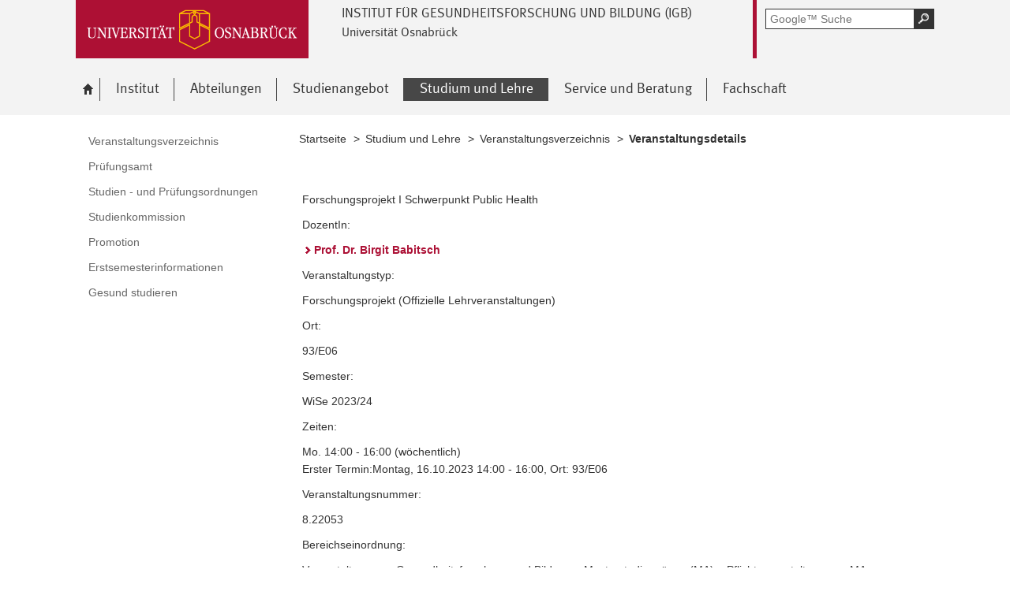

--- FILE ---
content_type: text/html; charset=utf-8
request_url: https://www.agw.uni-osnabrueck.de/studium_und_lehre/veranstaltungsverzeichnis/veranstaltungsdetails.html?no_cache=1&module=Lecturedetails&target=15035&source=14998&config_id=97d685be7af596ab046bdab0e1171010&range_id=0c2ab07c6fa702ff5d4f23ea23030c45&seminar_id=22232e157a1f6a024d35666038feec3c
body_size: 7163
content:
<!DOCTYPE html>
<html lang="de">
<head>
    <!--[if lt IE 7]><script type="text/javascript">document.createElement('abbr');</script><![endif]-->
    <script type="text/javascript">
      /*<![CDATA[*/
        var is_ie=false, is_ff=false, is_mac_ff=false, is_chrome=false, is_opera=false, is_ipad=false, is_mob=false;
     /* ]]> */
    </script>

<meta charset="utf-8">
<!-- 
	This website is powered by TYPO3 - inspiring people to share!
	TYPO3 is a free open source Content Management Framework initially created by Kasper Skaarhoj and licensed under GNU/GPL.
	TYPO3 is copyright 1998-2017 of Kasper Skaarhoj. Extensions are copyright of their respective owners.
	Information and contribution at http://typo3.org/
-->




<meta name="generator" content="TYPO3 CMS">


<link rel="stylesheet" type="text/css" href="/typo3temp/compressor/merged-3613c46ddea86e19101ce7da187f7f10-384cd97039483b3acb0ef7db439b739a.css?1764478133" media="all">
<!--[if IE 10]><link rel="stylesheet" type="text/css" href="/typo3temp/compressor/win_ie10-588cbe037e4ce0362de227ef5b6786fc.css?1764478133" media="all"><![endif]-->
<!--[if IE 9]><link rel="stylesheet" type="text/css" href="/typo3temp/compressor/win_ie9-9c2d2962b454a5b3a9852669b266df82.css?1764478133" media="all"><![endif]-->
<!--[if IE 8]><link rel="stylesheet" type="text/css" href="/typo3temp/compressor/win_ie8-1e1159cd0bb5312b264fa27722cbe0ac.css?1764478133" media="all"><![endif]-->
<!--[if IE 7]><link rel="stylesheet" type="text/css" href="/typo3temp/compressor/win_ie7-cd061e6527ee0476bfbbb93dedaff438.css?1764478133" media="all"><![endif]-->
<!--[if IE 6]><link rel="stylesheet" type="text/css" href="/typo3temp/compressor/win_ie6-1919cf1102a2fb42afd2a50051e4e216.css?1764478133" media="all"><![endif]-->




<script src="/typo3temp/compressor/merged-2acd3817070254b999cbc23c7636073a-bd81a309adc3b39530293f402fd43137.js?1764478133" type="text/javascript"></script>



<title> Veranstaltungsdetails - IGB</title><meta name="viewport" content="initial-scale=1.0, width=device-width" />
        <meta charset="UTF-8" />
        <meta name="description" content="Universität Osnabrück" />
        <meta name="keywords" content="" />        <script type="text/javascript">
        /*<![CDATA[*/
        if (is_mac_ff){ document.write('<link rel="stylesheet" type="text/css" href="/fileadmin/templates_global/public/css/browser/mac_ff.1376306220.css" />'); }
        if (is_chrome){ document.write('<link rel="stylesheet" type="text/css" href="/fileadmin/templates_global/public/css/browser/chrome.1376306220.css" />'); }
        if (is_opera){ document.write('<link rel="stylesheet" type="text/css" href="/fileadmin/templates_global/public/css/browser/opera.1376306220.css" />'); }
        if (is_ipad){ document.write('<link rel="stylesheet" media="all and (orientation:landscape)" href="/fileadmin/templates_global/public/css/browser/ipad_lc.1376306220.css"><link rel="stylesheet" media="all and (orientation:portrait)" href="/fileadmin/templates_global/public/css/browser/ipad_pt.css">'); }
        /* ]]> */
        </script>
        <link rel="icon" href="/favicon.ico" type="image/gif"/>
        <!-- <link rel="apple-touch-icon-precomposed" href="/fileadmin/templates_global/public/images/apple_touch_icon_57x57.png"/> -->
        <!-- <link rel="apple-touch-icon" href="/fileadmin/templates_global/public/images/apple_touch_icon_57x57.png" /> -->
        <!-- ipad: <link rel="apple-touch-icon" sizes="72x72" href="/fileadmin/templates_global/public/images/apple_touch_icon_72x72.png" /> -->
        <!-- iphone4: <link rel="apple-touch-icon" sizes="114x114" href="/fileadmin/templates_global/public/images/apple_touch_icon_114x114.png" /> -->


</head>
<body>

<!--[if IE 6 ]><div class="ie ie6"><![endif]-->
<!--[if IE 7 ]><div class="ie ie7"><![endif]-->
<!--[if IE 8 ]><div class="ie ie8"><![endif]-->
<!--[if IE 9 ]><div class="ie ie9"><![endif]-->


		
				
						<div class="wrapper standard">
					
			
	



<div id="top" class="container direct noprint">

	<div class="row">
		<div class="rowinner">
			<div id="navDirect">
				<p><span class="out">Direkt: </span></p>
				
				<ul>
					<li><span class="skip"><a href="/studium_und_lehre/veranstaltungsverzeichnis/veranstaltungsdetails.html?no_cache=1&amp;module=Lecturedetails&amp;target=15035&amp;source=14998&amp;config_id=97d685be7af596ab046bdab0e1171010&amp;range_id=0c2ab07c6fa702ff5d4f23ea23030c45&amp;seminar_id=22232e157a1f6a024d35666038feec3c#content">Hauptinhalt dieser Seite</a></span></li>	
					<li><span class="skip"><a href="/studium_und_lehre/veranstaltungsverzeichnis/veranstaltungsdetails.html?no_cache=1&amp;module=Lecturedetails&amp;target=15035&amp;source=14998&amp;config_id=97d685be7af596ab046bdab0e1171010&amp;range_id=0c2ab07c6fa702ff5d4f23ea23030c45&amp;seminar_id=22232e157a1f6a024d35666038feec3c#search">Portalweite Schnellsuche</a></span></li>
					<li><span class="skip"><a href="/studium_und_lehre/veranstaltungsverzeichnis/veranstaltungsdetails.html?no_cache=1&amp;module=Lecturedetails&amp;target=15035&amp;source=14998&amp;config_id=97d685be7af596ab046bdab0e1171010&amp;range_id=0c2ab07c6fa702ff5d4f23ea23030c45&amp;seminar_id=22232e157a1f6a024d35666038feec3c#navMain">Hauptmenü</a></span></li>	
					<li><span class="skip"><a href="/studium_und_lehre/veranstaltungsverzeichnis/veranstaltungsdetails.html?no_cache=1&amp;module=Lecturedetails&amp;target=15035&amp;source=14998&amp;config_id=97d685be7af596ab046bdab0e1171010&amp;range_id=0c2ab07c6fa702ff5d4f23ea23030c45&amp;seminar_id=22232e157a1f6a024d35666038feec3c#navService">Universität Osnabrück</a></span></li>
				</ul><hr class="structure" />
				
			</div><!-- #navDirect -->
		</div><!-- rowinner -->
	</div><!-- row -->

</div><!-- container direct -->

<!-- header.html START -->
<div class="container header">
	<div class="row">
		<div class="rowinner">
			<div class="col_12">


				<div class="logo">

					
							
									<a href="http://www.uni-osnabrueck.de/">
										<img alt="Link zur Startseite: Universität Osnabrück" src="/fileadmin/templates_global/public/img/header_logo.gif" width="295" height="74" />
									</a>
								
						

				</div><!-- logo -->

				<div class="float_left">

					
						<div class="fachbereich">
							<p><strong class="grossbuchstaben">Institut für Gesundheitsforschung und Bildung (IGB)</strong></p>
							
								<p><strong>Universität Osnabrück</strong></p>
							
							<div class="clearer"></div>
						</div>
					
					<div class="float_right">
						<hr class="structure">
						<h1 class="out noprint">Navigation und Suche der Universität Osnabrück</h1>

						
								


<!-- Google CSE Search Box Begins -->
<div class="tx-macinasearchbox-pi1">
		
	<div id="search" class="noprint">
		<form id="suche" method="get" action="/suche.html" title="Googlesuche">
			<div class="formwrapper">
					<label>
					<input size="16" maxlength="50" name="q" placeholder="Google™ Suche" type="text"></label>
					<div class="morelink">
						<p>
							<input title="Suche starten" name="tx_indexedsearch[submit_button]" alt="Suche starten" class="sendButton focusClass" src="/fileadmin/templates_global/public/img/button_search.gif" type="image">
						</p>
					</div>
			</div>
			<div class="searchfooter"></div>

		</form>

	</div>

</div>
<!-- Google CSE Search Box Ends -->




									
							

						
									
								


					</div><!-- float_right -->
				</div><!-- float_left -->



				<div class="clearer"></div>
			</div><!-- col_12 -->
		</div><!-- rowinner -->
	</div><!-- row -->
</div><!-- container header -->
<!-- header.html END -->

<div class="container navigation noprint">

	<div class="row">
		<div class="rowinner">
			<div class="col_12">
	
				<div id="navMain"><h2 class="out">Hauptmenü</h2><ul><li class="start fl_default"><a href="/startseite.html"><span class="common"><span class="bordered"><img src="/fileadmin/templates_global/public/img/home.gif" width="27" height="25" alt="zur Startseite der Universität Osnabrück" /><span class="out">Startseite</span></span></span></a><div class="navSub noprint" style="display: none; opacity: 0;"><ul><li><a href="/startseite/institut_fuer_gesundheitsforschung_und_bildung.html"><span class="common"><span class="bordered">Institut für Gesundheitsforschung und Bildung</span></span></a></li><li><a href="/startseite/tutorinnenprogramm.html"><span class="common"><span class="bordered">Tutorinnenprogramm</span></span></a></li><li><a href="/startseite/verfahren_der_reakkreditierung_am_igb_erfolgreich_abgeschlossen.html"><span class="common"><span class="bordered">Verfahren der Reakkreditierung am IGB erfolgreich abgeschlossen</span></span></a></li><li><a href="/startseite/podiumsdiskussion.html"><span class="common"><span class="bordered">Podiumsdiskussion</span></span></a></li><li><a href="/startseite/foerderpreise.html"><span class="common"><span class="bordered">Förderpreise</span></span></a></li><li><a href="/startseite/projekt_fd.html"><span class="common"><span class="bordered">Projekt FD</span></span></a></li><li><a href="/startseite/cosmetica.html"><span class="common"><span class="bordered">COSMETICA</span></span></a></li><li><a href="/startseite/grillfest.html"><span class="common"><span class="bordered">Grillfest</span></span></a></li><li><a href="/startseite/masterfeier.html"><span class="common"><span class="bordered">Masterfeier</span></span></a></li><li><a href="/startseite/abschlusstagung_der_bmbf_foerderrichtlinie_robotische_systeme_fuer_die_pflege.html"><span class="common"><span class="bordered">Abschlusstagung der BMBF-Förderrichtlinie „Robotische Systeme für die Pflege“</span></span></a></li><li><a href="/startseite/studierende_lernen_hands_on_in_einem_regionalen_kosmetikunternehmen.html"><span class="common"><span class="bordered">Studierende lernen ‚hands-on‘ in einem regionalen Kosmetikunternehmen</span></span></a></li><li><a href="/startseite/10_kongress_europaeischer_mikrobiologen.html"><span class="common"><span class="bordered">10. Kongress europäischer Mikrobiologen</span></span></a></li><li><a href="/startseite/gesundheitswissenschaftlerin_der_universitaet_osnabrueck_erhaelt_auszeichnung_der_european_academy_of_dermatology_and_venereology_eadv.html"><span class="common"><span class="bordered">Gesundheitswissenschaftlerin der Universität Osnabrück erhält Auszeichnung der European Academy of Dermatology and Venereology (EADV)</span></span></a></li><li><a href="/startseite/qpln.html"><span class="common"><span class="bordered">QPLN</span></span></a></li><li><a href="/startseite/foerderpreise_2024.html"><span class="common"><span class="bordered">Förderpreise 2024</span></span></a></li><li><a href="/startseite/dgk_2024.html"><span class="common"><span class="bordered">DGK 2024</span></span></a></li><li><a href="/startseite/verabschiedung_masterabsoventinnen.html"><span class="common"><span class="bordered">Verabschiedung Masterabsovent:innen</span></span></a></li><li><a href="/startseite/myologie_2024.html"><span class="common"><span class="bordered">MYOLOGIE 2024</span></span></a></li><li><a href="/startseite/ringvorlesung.html"><span class="common"><span class="bordered">Ringvorlesung</span></span></a></li><li><a href="/startseite/studentisches_positionspapier_unter_mitwirkung_eines_igb_studenten_veroeffentlicht.html"><span class="common"><span class="bordered">Studentisches Positionspapier unter Mitwirkung eines IGB-Studenten veröffentlicht</span></span></a></li><li><a href="/startseite/klaus_kerkhoff_preis_2025.html"><span class="common"><span class="bordered">Klaus Kerkhoff Preis 2025</span></span></a></li><li><a href="/startseite/scoping_workshop.html"><span class="common"><span class="bordered">Scoping Workshop</span></span></a></li><li><a href="/startseite/hans_muehlenhoff_preis.html"><span class="common"><span class="bordered">Hans-Mühlenhoff Preis</span></span></a></li><li><a href="/startseite/tag_der_lehre.html"><span class="common"><span class="bordered">Tag der Lehre</span></span></a></li></ul></div></li><li class="fl_shortcut"><a href="/institut.html"><span class="common"><span class="bordered">Institut</span></span></a><div class="navSub noprint" style="display: none; opacity: 0;"><ul><li><a href="/institut/geschaeftsstelle.html"><span class="common"><span class="bordered">Geschäftsstelle</span></span></a></li><li><a href="/institut/vorstand.html"><span class="common"><span class="bordered">Vorstand</span></span></a></li><li><a href="/institut/mitarbeiterinnen_und_mitarbeiter.html?no_cache=1"><span class="common"><span class="bordered">Mitarbeiterinnen und Mitarbeiter</span></span></a></li><li><a href="/institut/gleichstellung.html"><span class="common"><span class="bordered">Gleichstellung</span></span></a></li><li><a href="/institut/geschichte.html"><span class="common"><span class="bordered">Geschichte</span></span></a></li><li><a href="/institut/anfahrts_und_lageplaene.html"><span class="common"><span class="bordered">Anfahrts- und Lagepläne</span></span></a></li></ul></div></li><li class="fl_shortcut"><a href="/abteilungen.html"><span class="common"><span class="bordered">Abteilungen</span></span></a><div class="navSub noprint" style="display: none; opacity: 0;"><ul><li><a href="/abteilungen/biomedizinische_grundlagen.html"><span class="common"><span class="bordered">Biomedizinische Grundlagen</span></span></a></li><li><a href="/abteilungen/dermatologie_umweltmedizin_gesundheitstheorie.html"><span class="common"><span class="bordered">Dermatologie, Umweltmedizin & Gesundheitstheorie</span></span></a></li><li><a href="/abteilungen/didaktik_der_humandienstleistungsberufe.html"><span class="common"><span class="bordered">Didaktik der Humandienstleistungsberufe</span></span></a></li><li><a href="/abteilungen/new_public_health.html"><span class="common"><span class="bordered">New Public Health</span></span></a></li><li><a href="/abteilungen/pflegewissenschaft.html"><span class="common"><span class="bordered">Pflegewissenschaft</span></span></a></li></ul></div></li><li class="fl_shortcut"><a href="/studienangebot.html"><span class="common"><span class="bordered">Studienangebot</span></span></a><div class="navSub noprint" style="display: none; opacity: 0;"><ul><li><a href="/studienangebot/studienangebote_des_instituts.html"><span class="common"><span class="bordered">Studienangebote des Instituts</span></span></a></li><li><a href="/studienangebot/bachelorstudiengaenge_berufliche_bildung.html"><span class="common"><span class="bordered">Bachelorstudiengänge „Berufliche Bildung“</span></span></a></li><li><a href="/studienangebot/masterstudiengaenge_lehramt_an_berufsbildenden_schulen.html"><span class="common"><span class="bordered">Masterstudiengänge „Lehramt an berufsbildenden Schulen“</span></span></a></li></ul></div></li><li class="active fl_default"><a href="/studium_und_lehre.html"><strong><span class="common"><span class="bordered"><span class="out">Ausgewählt: </span>Studium und Lehre</span></span></strong></a><div class="navSub noprint" style="display: none; opacity: 0;"><ul><li class="active fl_default"><a href="/studium_und_lehre/veranstaltungsverzeichnis.html?no_cache=1"><strong><span class="common"><span class="bordered"><span class="out">Ausgewählt: </span>Veranstaltungsverzeichnis</span></span></strong></a></li><li><a href="/studium_und_lehre/pruefungsamt.html"><span class="common"><span class="bordered">Prüfungsamt</span></span></a></li><li><a href="/studium_und_lehre/studien_und_pruefungsordnungen.html"><span class="common"><span class="bordered">Studien - und Prüfungsordnungen</span></span></a></li><li><a href="/studium_und_lehre/studienkommission.html"><span class="common"><span class="bordered">Studienkommission</span></span></a></li><li><a href="/studium_und_lehre/promotion.html"><span class="common"><span class="bordered">Promotion</span></span></a></li><li><a href="/studium_und_lehre/erstsemesterinformationen.html"><span class="common"><span class="bordered">Erstsemesterinformationen</span></span></a></li><li><a href="/studium_und_lehre/gesund_studieren.html"><span class="common"><span class="bordered">Gesund studieren</span></span></a></li></ul></div></li><li class="fl_default"><a href="/service_und_beratung.html"><span class="common"><span class="bordered">Service und Beratung</span></span></a><div class="navSub noprint" style="display: none; opacity: 0;"><ul><li><a href="/service_und_beratung/service_und_beratung_fuer_studierende.html"><span class="common"><span class="bordered">Service und Beratung für Studierende</span></span></a></li><li><a href="/service_und_beratung/service_und_beratung_fuer_studieninteressierte.html"><span class="common"><span class="bordered">Service und Beratung für Studieninteressierte</span></span></a></li></ul></div></li><li class="fl_default"><a href="/fachschaft.html"><span class="common"><span class="bordered">Fachschaft</span></span></a><div class="navSub noprint" style="display: none; opacity: 0;"><ul><li><a href="/fachschaft/startseite.html"><span class="common"><span class="bordered">Startseite</span></span></a></li><li><a href="/fachschaft/unsere_mitglieder.html"><span class="common"><span class="bordered">Unsere Mitglieder</span></span></a></li><li><a href="/fachschaft/unsere_arbeit.html"><span class="common"><span class="bordered">Unsere Arbeit</span></span></a></li><li><a href="/fachschaft/information_fuer_erstsemesterstudierende.html"><span class="common"><span class="bordered">Information für Erstsemesterstudierende</span></span></a></li><li><a href="/fachschaft/kontakt.html"><span class="common"><span class="bordered">Kontakt</span></span></a></li><li><a href="/fachschaft/ankuendigungen.html"><span class="common"><span class="bordered">Ankündigungen</span></span></a></li></ul></div></li></ul><div class="clearer"></div></div><!-- #navMain -->
	
				<div class="clearer"></div>
			</div><!-- col_12 -->
		</div><!-- rowinner -->
	</div><!-- row -->	

</div><!-- container navigation noprint -->

<div class="container main" id="content">

		<div class="row">
			<div class="rowinner">
			
				<div class="col_3 content first">
					
					<div class="navSub noprint">
	<h2 class="out">Untermenü zum Thema<span>Studium und Lehre</span></h2><ul><li><a href="/studium_und_lehre/veranstaltungsverzeichnis.html?no_cache=1"><span class="common"><span class="bordered">Veranstaltungsverzeichnis</span></span></a></li><li><a href="/studium_und_lehre/pruefungsamt.html"><span class="common"><span class="bordered">Prüfungsamt</span></span></a></li><li><a href="/studium_und_lehre/studien_und_pruefungsordnungen.html"><span class="common"><span class="bordered">Studien - und Prüfungsordnungen</span></span></a></li><li><a href="/studium_und_lehre/studienkommission.html"><span class="common"><span class="bordered">Studienkommission</span></span></a></li><li><a href="/studium_und_lehre/promotion.html"><span class="common"><span class="bordered">Promotion</span></span></a></li><li><a href="/studium_und_lehre/erstsemesterinformationen.html"><span class="common"><span class="bordered">Erstsemesterinformationen</span></span></a></li><li><a href="/studium_und_lehre/gesund_studieren.html"><span class="common"><span class="bordered">Gesund studieren</span></span></a></li></ul>	
</div><!-- navSub noprint -->
							
				</div><!-- col_3 content first -->
			
				<div class="col_9 content last">			
				
				<div class="breadcrumb">
	<hr class="structure" />
	<h2 class="out">Standortanzeiger</h2>
	
	<p><span class="prefix">Sie sind hier: </span>
		
		<a href="/startseite.html">Startseite</a>&nbsp;&gt;&nbsp;<a href="/studium_und_lehre.html">Studium und Lehre</a>&nbsp;&gt;&nbsp;<a href="/studium_und_lehre/veranstaltungsverzeichnis.html?no_cache=1">Veranstaltungsverzeichnis</a>&nbsp;&gt;&nbsp;<strong class="active">Veranstaltungsdetails</strong>
	</p><div class="clearer"></div><hr class="structure" />
	
			
</div>

<hr class="structure" />
<h1 class="out">Hauptinhalt</h1>
				
				

<div class="eb1">
		<!--TYPO3SEARCH_begin-->
			<h2 class="out">Topinformationen</h2>
		<!--TYPO3SEARCH_end-->

</div><!-- eb1 -->

<div class="eb2">
	<!--TYPO3SEARCH_begin-->
			
				<div class="anker" id="c15035"></div><div class="tx-importstudip-pi1">
		<table>
<tr>
<td>Forschungsprojekt I Schwerpunkt Public Health</td>
</tr>
<tr>
<td>DozentIn:</td>
</tr>
<tr>
<td><a href="/studium_und_lehre/veranstaltungsverzeichnis/veranstaltungsdetails.html?no_cache=1&module=Persondetails&target=15035&source=14998&amp;config_id=c3d5d749287558e88df1ca22778f81b4&amp;range_id=0c2ab07c6fa702ff5d4f23ea23030c45&amp;username=bbabitsch&amp;seminar_id=22232e157a1f6a024d35666038feec3c">Prof. Dr. Birgit Babitsch</a></td>
</tr>
<tr>
<td>Veranstaltungstyp:</td>
</tr>
<tr>
<td>Forschungsprojekt (Offizielle Lehrveranstaltungen)</td>
</tr>
<tr>
<td>Ort:</td>
</tr>
<tr>
<td>93/E06</td>
</tr>
<tr>
<td>Semester:</td>
</tr>
<tr>
<td>WiSe 2023/24</td>
</tr>
<tr>
<td>Zeiten:</td>
</tr>
<tr>
<td>Mo. 14:00 - 16:00 (wöchentlich)<br>Erster Termin:Montag, 16.10.2023 14:00 - 16:00, Ort: 93/E06</td>
</tr>
<tr>
<td>Veranstaltungsnummer:</td>
</tr>
<tr>
<td>8.22053</td>
</tr>
<tr>
<td>Bereichseinordnung:</td>
</tr>
<tr>
<td>Veranstaltungen &gt; Gesundheitsforschung und Bildung &gt; Masterstudiengänge (MA) &gt; Pflichtveranstaltungen &gt; MA Gesundheitswissenschaften und  Kosmetologie</td>
</tr>
<tr>
<td>Weitere Informationen aus Stud.IP zu dieser Veranstaltung</td>
</tr>
<tr>
<td>Heimatinstitut:&nbsp;<a href="https://www.igb.uni-osnabrueck.de/startseite.html" target="_blank" rel="noopener noreferrer">Institut für Gesundheitsforschung und Bildung (IGB)</a><br>
beteiligte Institute:&nbsp;<a href="http://www.newpublichealth.uni-osnabrueck.de/" target="_blank" rel="noopener noreferrer">New Public Health</a><br>
In Stud.IP angemeldete Teilnehmer:&nbsp;13<br>
Anzahl der Postings im Stud.IP-Forum:&nbsp;3<br>
Anzahl der Dokumente im Stud.IP-Downloadbereich:&nbsp;7
</td>
</tr></table>

	</div>
	
			
		
	<!--TYPO3SEARCH_end-->
</div><!-- eb2 -->


				
				</div><!-- col_9 content last -->
				
				<div class="clearer"></div>
			</div><!-- rowinner -->
		</div><!-- row -->
		

</div><!-- container main -->



<div class="container footer">

	<h1>Footer</h1> 

		<div class="anker" id="c8344"></div>


<!-- -->
<div id="flyoutteaser">
  <!-- contentelements/Resources/Private/Templates/Elements/Flyoutteaser.html -->
	
</div>


	<div id="flag"></div>
	
	<div class="js_flag">
		
		<div class="row shortcuts noprint">
			
			<div class="rowinner">
		
				<div class="anker" id="c125"></div>

<!-- contentelements/Resources/Private/Templates/Elements/Shortcuts.html -->
<div class="col_12 content">
	<div class="box">

		<h2 lang="en">Quicklinks</h2>

		<ul>

			
				<li class="break_0">
					

								
									<div class="image">
										<a href="https://www.sb.uni-osnabrueck.de/" target="_blank" rel="noopener" class="-" title="Schwarzes Brett">
											<img title="Schwarzes Brett" alt="Schwarzes Brett" src="/fileadmin/templates_global/public/quicklink_icons/SchwarzesBrett.gif" width="120" height="80" />
										</a>
									</div>
								

								<p>
									<a href="https://www.sb.uni-osnabrueck.de/" target="_blank" rel="noopener" class="-" title="Schwarzes Brett">
										
									</a>
								</p>

						
				</li>
			
				<li class="break_1">
					

								
									<div class="image">
										<a>
											<img title="Unishop" alt="Unishop" src="/fileadmin/templates_global/public/quicklink_icons/UniShop_01.gif" width="120" height="80" />
										</a>
									</div>
								

								<p>
									<a>
										
									</a>
								</p>

						
				</li>
			
				<li class="break_2">
					

								
									<div class="image">
										<a>
											<img title="StudiOS" alt="StudiOS" src="/fileadmin/templates_global/public/quicklink_icons/StudiOS_01.gif" width="120" height="80" />
										</a>
									</div>
								

								<p>
									<a>
										
									</a>
								</p>

						
				</li>
			
				<li class="break_3">
					

								
									<div class="image">
										<a>
											<img title="Störungsstelle" alt="Störungsstelle" src="/fileadmin/templates_global/public/quicklink_icons/Stoerungsstelle.gif" width="120" height="80" />
										</a>
									</div>
								

								<p>
									<a>
										
									</a>
								</p>

						
				</li>
			
				<li class="break_4">
					

								
									<div class="image">
										<a href="http://www.ub.uni-osnabrueck.de/" target="_blank" rel="noopener" class="-" title="Uni-Bibliothek">
											<img title="Uni-Bibliothek" alt="Uni-Bibliothek" src="/fileadmin/templates_global/public/quicklink_icons/Unibibliothek_01.gif" width="120" height="80" />
										</a>
									</div>
								

								<p>
									<a href="http://www.ub.uni-osnabrueck.de/" target="_blank" rel="noopener" class="-" title="Uni-Bibliothek">
										
									</a>
								</p>

						
				</li>
			
				<li class="break_5">
					

								
									<div class="image">
										<a href="http://studip.serv.uni-osnabrueck.de/" target="_blank" rel="noopener" class="-" title="Stud.IP">
											<img title="Stud.IP" alt="Stud.IP" src="/fileadmin/templates_global/public/quicklink_icons/Stud.IP.gif" width="120" height="80" />
										</a>
									</div>
								

								<p>
									<a href="http://studip.serv.uni-osnabrueck.de/" target="_blank" rel="noopener" class="-" title="Stud.IP">
										
									</a>
								</p>

						
				</li>
			
				<li class="break_0">
					

								
									<div class="image">
										<a>
											<img title="Akademisches Auslandsamt" alt="Akademisches Auslandsamt" src="/fileadmin/templates_global/public/quicklink_icons/AkademischesAuslandsamt_01.gif" width="120" height="90" />
										</a>
									</div>
								

								<p>
									<a>
										
									</a>
								</p>

						
				</li>
			
				<li class="break_1">
					

								
									<div class="image">
										<a>
											<img title="Lagepläne" alt="Lagepläne" src="/fileadmin/templates_global/public/quicklink_icons/Lageplaene.gif" width="120" height="80" />
										</a>
									</div>
								

								<p>
									<a>
										
									</a>
								</p>

						
				</li>
			
				<li class="break_2">
					

								
									<div class="image">
										<a href="http://www.studentenwerk-osnabrueck.de/de/hochschulgastronomie/speiseplaene.html" target="_blank" rel="noopener" class="external-link" title="Externer Link - öffnet im neuen Fenster">
											<img title="Mensa" alt="Mensa" src="/fileadmin/templates_global/public/quicklink_icons/Mensa.gif" width="120" height="80" />
										</a>
									</div>
								

								<p>
									<a href="http://www.studentenwerk-osnabrueck.de/de/hochschulgastronomie/speiseplaene.html" target="_blank" rel="noopener" class="external-link" title="Externer Link - öffnet im neuen Fenster">
										
									</a>
								</p>

						
				</li>
			
				<li class="break_3">
					

								
									<div class="image">
										<a href="http://www.rz.uni-osnabrueck.de/" target="_blank" rel="noopener" class="external-link" title="Externer Link - öffnet im neuen Fenster">
											<img title="Rechenzentrum" alt="Rechenzentrum" src="/fileadmin/templates_global/public/quicklink_icons/Rechenzentrum.gif" width="120" height="80" />
										</a>
									</div>
								

								<p>
									<a href="http://www.rz.uni-osnabrueck.de/" target="_blank" rel="noopener" class="external-link" title="Externer Link - öffnet im neuen Fenster">
										
									</a>
								</p>

						
				</li>
			
				<li class="break_4">
					

								
									<div class="image">
										<a>
											<img title="Zentrum für Promovierende" alt="Zentrum für Promovierende" src="/fileadmin/templates_global/public/quicklink_icons/zepros.gif" width="120" height="80" />
										</a>
									</div>
								

								<p>
									<a>
										
									</a>
								</p>

						
				</li>
			
				<li class="break_5">
					

								
									<div class="image">
										<a href="https://www.opium.uni-osnabrueck.de/" target="_blank" rel="noopener" class="external-link" title="Externer Link - öffnet im neuen Fenster">
											<img title=" Online Prüfungs-Information und -Management" alt=" Online Prüfungs-Information und -Management" src="/fileadmin/templates_global/public/quicklink_icons/opium.gif" width="120" height="80" />
										</a>
									</div>
								

								<p>
									<a href="https://www.opium.uni-osnabrueck.de/" target="_blank" rel="noopener" class="external-link" title="Externer Link - öffnet im neuen Fenster">
										
									</a>
								</p>

						
				</li>
			
				<li class="break_0">
					

								
									<div class="image">
										<a>
											<img title="Familiengerechte Hochschule" alt="Familiengerechte Hochschule" src="/fileadmin/templates_global/public/quicklink_icons/FamiliengerechteHochschule.gif" width="120" height="90" />
										</a>
									</div>
								

								<p>
									<a>
										
									</a>
								</p>

						
				</li>
			
				<li class="break_1">
					

								
									<div class="image">
										<a href="https://myuos.uni-osnabrueck.de/" target="_blank" rel="noopener">
											<img title="MyUOS" alt="MyUOS" src="/fileadmin/templates_global/public/quicklink_icons/MyUOS.gif" width="120" height="80" />
										</a>
									</div>
								

								<p>
									<a href="https://myuos.uni-osnabrueck.de/" target="_blank" rel="noopener">
										
									</a>
								</p>

						
				</li>
			
				<li class="break_2">
					

								
									<div class="image">
										<a>
											<img title="Hochschulsport" alt="Hochschulsport" src="/fileadmin/templates_global/public/quicklink_icons/Hochschulsport.gif" width="120" height="90" />
										</a>
									</div>
								

								<p>
									<a>
										
									</a>
								</p>

						
				</li>
			
				<li class="break_3">
					

								
									<div class="image">
										<a>
											<img title="Sprachenzentrum" alt="Sprachenzentrum" src="/fileadmin/templates_global/public/quicklink_icons/Sprachenzentrum.gif" width="120" height="80" />
										</a>
									</div>
								

								<p>
									<a>
										
									</a>
								</p>

						
				</li>
			
				<li class="break_4">
					

								
									<div class="image">
										<a href="https://sogo.uni-osnabrueck.de/SOGo/so/" target="_blank" rel="noopener">
											<img title="Webmail" alt="Webmail" src="/fileadmin/templates_global/public/quicklink_icons/Webmail.gif" width="120" height="80" />
										</a>
									</div>
								

								<p>
									<a href="https://sogo.uni-osnabrueck.de/SOGo/so/" target="_blank" rel="noopener">
										
									</a>
								</p>

						
				</li>
			
				<li class="break_5">
					

								
									<div class="image">
										<a href="http://www-old.uni-osnabrueck.de/138.php" target="_blank" rel="noopener">
											<img title="Link zum Veranstaltungsverzeichnis" alt="Link zum Veranstaltungsverzeichnis" src="/fileadmin/templates_global/public/quicklink_icons/Veranstaltungsverzeichnis.gif" width="120" height="94" />
										</a>
									</div>
								

								<p>
									<a href="http://www-old.uni-osnabrueck.de/138.php" target="_blank" rel="noopener">
										
									</a>
								</p>

						
				</li>
			

		</ul>
		<div class="clearer"></div>
	</div><!-- box -->
</div><!-- col_12 content -->

		
				<div class="clearer"></div>
			</div><!-- rowinner -->
			
		</div><!-- row shortcuts noprint -->
		
		<div class="row linkliste noprint">
			
			<div class="rowinner">
		
				<div class="col_3 content break_1"><div class="anker" id="c165"></div> 

<!--  Wenn Element für den Footer als Layout ausgewählt wurde, dann wrap es anders -->
<!-- contentelements/Resources/Private/Templates/Elements/Linkbox.html -->

				
				<div class="box">		
			



	<h3>Universität</h3>

<ul>
	
		<li>
			<a>Die Uni im Überblick</a>
     </li>		
	
		<li>
			<a>Forschung</a>
     </li>		
	
		<li>
			<a>Nachhaltigkeit</a>
     </li>		
	
		<li>
			<a>Stellenangebote</a>
     </li>		
	
		<li>
			<a>Zahlen, Daten, Fakten</a>
     </li>		
	
</ul>


	<div class="clearer"></div>
	</div>
</div><!-- col_3 content break_1 --><div class="col_3 content break_2"><div class="anker" id="c1163"></div> 

<!--  Wenn Element für den Footer als Layout ausgewählt wurde, dann wrap es anders -->
<!-- contentelements/Resources/Private/Templates/Elements/Linkbox.html -->

				
				<div class="box">		
			



	<h3>Studium und Lehre</h3>

<ul>
	
		<li>
			<a>International studieren</a>
     </li>		
	
		<li>
			<a>Online-Bewerbung</a>
     </li>		
	
		<li>
			<a href="http://www.zsb.uni-osnabrueck.de/" target="_blank" rel="noopener">Zentrale Studienberatung</a>
     </li>		
	
		<li>
			<a>Stipendien</a>
     </li>		
	
		<li>
			<a>Studiengänge A-Z</a>
     </li>		
	
		<li>
			<a href="http://www.virtuos.uni-osnabrueck.de" target="_blank" rel="noopener" class="-" title="virtUOS">virtUOS</a>
     </li>		
	
</ul>


	<div class="clearer"></div>
	</div>
</div><!-- col_3 content break_1 --><div class="col_3 content break_3"><div class="anker" id="c1164"></div> 

<!--  Wenn Element für den Footer als Layout ausgewählt wurde, dann wrap es anders -->
<!-- contentelements/Resources/Private/Templates/Elements/Linkbox.html -->

				
				<div class="box">		
			



	<h3>Öffentlichkeit</h3>

<ul>
	
		<li>
			<a>Botanischer Garten</a>
     </li>		
	
		<li>
			<a href="/startseite.html">Technologietransfer</a>
     </li>		
	
		<li>
			<a href="http://www-old.uni-osnabrueck.de/kalender/mlist.php?month=8&amp;year=2013&amp;mystyle=&amp;sid=" target="_blank" rel="noopener" class="external-link" title="Externer Link - öffnet im neuen Fenster">Veranstaltungen</a>
     </li>		
	
</ul>


	<div class="clearer"></div>
	</div>
</div><!-- col_3 content break_1 --><div class="col_3 content break_4"><div class="anker" id="c1165"></div> 

<!--  Wenn Element für den Footer als Layout ausgewählt wurde, dann wrap es anders -->
<!-- contentelements/Resources/Private/Templates/Elements/Linkbox.html -->

				
				<div class="box">		
			



	<h3>Service</h3>

<ul>
	
		<li>
			<a href="/serviceseiten/kontakt.html">Kontakt</a>
     </li>		
	
		<li>
			<a href="/serviceseiten/impressum.html">Impressum</a>
     </li>		
	
		<li>
			<a href="https://www.uni-osnabrueck.de/intranet/an_oder_abmelden.html" target="_blank" rel="noopener" class="external-link" title="Externer Link - öffnet im neuen Fenster">Intranet</a>
     </li>		
	
		<li>
			<a>Presse</a>
     </li>		
	
</ul>


	<div class="clearer"></div>
	</div>
</div><!-- col_3 content break_1 -->
		
				<div class="clearer"></div>
			</div><!-- rowinner -->
			
		</div><!-- row linkliste noprint -->		
	</div>	<!-- js_flag -->
	
	<div class="row socialmedia"><div class="rowinner"><div class="col_12"><hr class="structure" /><div class="lastchanged"><p> Letzte Änderung: <strong>20. Dezember 2021</strong></p></div><div class="pagefooter pageservice noprint">  <span class="totop"><a href="/studium_und_lehre/veranstaltungsverzeichnis/veranstaltungsdetails.html?no_cache=1&amp;module=Lecturedetails&amp;target=15035&amp;source=14998&amp;config_id=97d685be7af596ab046bdab0e1171010&amp;range_id=0c2ab07c6fa702ff5d4f23ea23030c45&amp;seminar_id=22232e157a1f6a024d35666038feec3c#top"><img alt="zum Seitenanfang springen" src="/fileadmin/templates_global/public/img/footer_totop.png" /></a></span></div></div><!-- col_12 --><div class="clearer"></div></div><!-- rowinner --></div><!-- row socialmedia -->
	
</div><!-- container footer -->

</div>

<!--[if IE 6 ]></div><![endif]-->
<!--[if IE 7 ]></div><![endif]-->
<!--[if IE 8 ]></div><![endif]-->
<!--[if IE 9 ]></div><![endif]-->



<!-- PIWIK START -->

<!-- Piwik -->
<script type="text/javascript">

  var _paq = _paq || [];

  _paq.push(['disableCookies']);  
  _paq.push(['trackPageView']);
  _paq.push(['enableLinkTracking']);

  (function() {
    var u="//analytics.rz.uni-osnabrueck.de/piwik/";
    _paq.push(['setTrackerUrl', u+'piwik.php']);
    _paq.push(['setSiteId',82 ]);
    var d=document, g=d.createElement('script'), s=d.getElementsByTagName('script')[0];
    g.type='text/javascript'; g.async=true; g.defer=true; g.src=u+'piwik.js'; s.parentNode.insertBefore(g,s);
  })();

</script>

<noscript>
<p><img src="//analytics.rz.uni-osnabrueck.de/piwik/piwik.php?idsite=82&rec=1" style="border:0;" alt="" /></p>
</noscript>

<!-- End Piwik Code -->


<!-- PIWIK END -->








<script src="/fileadmin/templates_global/public/js/docbehaviour.1376306220.js" type="text/javascript"></script>




</body>
</html>
<!-- Parsetime: 0ms -->